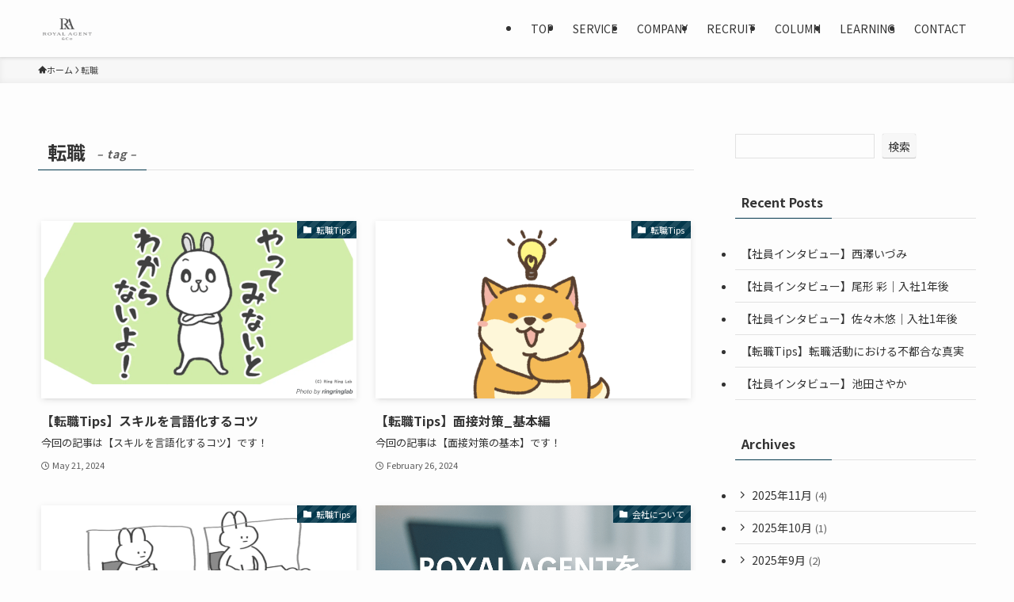

--- FILE ---
content_type: text/html; charset=UTF-8
request_url: https://www.royal-agent.com/tag/%E8%BB%A2%E8%81%B7/page/2/
body_size: 47048
content:
<!DOCTYPE html><html dir="ltr" lang="ja" prefix="og: https://ogp.me/ns#" data-loaded="false" data-scrolled="false" data-spmenu="closed"><head><meta charset="utf-8"><meta name="format-detection" content="telephone=no"><meta http-equiv="X-UA-Compatible" content="IE=edge"><meta name="viewport" content="width=device-width, viewport-fit=cover"><link media="all" href="https://www.royal-agent.com/wp-content/cache/autoptimize/css/autoptimize_040c7dcb8abaa8ffc0d13d698a9743bc.css" rel="stylesheet"><link media="print" href="https://www.royal-agent.com/wp-content/cache/autoptimize/css/autoptimize_30cf4bd0a6a91f7e9b066476233b9a42.css" rel="stylesheet"><title>転職 - ROYAL AGENT - Page 2</title> <!-- All in One SEO 4.9.3 - aioseo.com --><meta name="description" content="- Page 2" /><meta name="robots" content="noindex, nofollow, max-image-preview:large" /><link rel="canonical" href="https://www.royal-agent.com/tag/%e8%bb%a2%e8%81%b7/" /><link rel="prev" href="https://www.royal-agent.com/tag/%E8%BB%A2%E8%81%B7/" /><meta name="generator" content="All in One SEO (AIOSEO) 4.9.3" /> <script type="application/ld+json" class="aioseo-schema">{"@context":"https:\/\/schema.org","@graph":[{"@type":"BreadcrumbList","@id":"https:\/\/www.royal-agent.com\/tag\/%E8%BB%A2%E8%81%B7\/page\/2\/#breadcrumblist","itemListElement":[{"@type":"ListItem","@id":"https:\/\/www.royal-agent.com#listItem","position":1,"name":"\u30db\u30fc\u30e0","item":"https:\/\/www.royal-agent.com","nextItem":{"@type":"ListItem","@id":"https:\/\/www.royal-agent.com\/tag\/%e8%bb%a2%e8%81%b7\/#listItem","name":"\u8ee2\u8077"}},{"@type":"ListItem","@id":"https:\/\/www.royal-agent.com\/tag\/%e8%bb%a2%e8%81%b7\/#listItem","position":2,"name":"\u8ee2\u8077","item":"https:\/\/www.royal-agent.com\/tag\/%e8%bb%a2%e8%81%b7\/","nextItem":{"@type":"ListItem","@id":"https:\/\/www.royal-agent.com\/tag\/%E8%BB%A2%E8%81%B7\/page\/2#listItem","name":"\u30da\u30fc\u30b8 2"},"previousItem":{"@type":"ListItem","@id":"https:\/\/www.royal-agent.com#listItem","name":"\u30db\u30fc\u30e0"}},{"@type":"ListItem","@id":"https:\/\/www.royal-agent.com\/tag\/%E8%BB%A2%E8%81%B7\/page\/2#listItem","position":3,"name":"\u30da\u30fc\u30b8 2","previousItem":{"@type":"ListItem","@id":"https:\/\/www.royal-agent.com\/tag\/%e8%bb%a2%e8%81%b7\/#listItem","name":"\u8ee2\u8077"}}]},{"@type":"CollectionPage","@id":"https:\/\/www.royal-agent.com\/tag\/%E8%BB%A2%E8%81%B7\/page\/2\/#collectionpage","url":"https:\/\/www.royal-agent.com\/tag\/%E8%BB%A2%E8%81%B7\/page\/2\/","name":"\u8ee2\u8077 - ROYAL AGENT - Page 2","description":"- Page 2","inLanguage":"ja","isPartOf":{"@id":"https:\/\/www.royal-agent.com\/#website"},"breadcrumb":{"@id":"https:\/\/www.royal-agent.com\/tag\/%E8%BB%A2%E8%81%B7\/page\/2\/#breadcrumblist"}},{"@type":"Organization","@id":"https:\/\/www.royal-agent.com\/#organization","name":"ROYAL AGENT","url":"https:\/\/www.royal-agent.com\/","logo":{"@type":"ImageObject","url":"https:\/\/www.royal-agent.com\/wp-content\/uploads\/2022\/06\/R-A-logo.jpg","@id":"https:\/\/www.royal-agent.com\/tag\/%E8%BB%A2%E8%81%B7\/page\/2\/#organizationLogo","width":1000,"height":1000},"image":{"@id":"https:\/\/www.royal-agent.com\/tag\/%E8%BB%A2%E8%81%B7\/page\/2\/#organizationLogo"}},{"@type":"WebSite","@id":"https:\/\/www.royal-agent.com\/#website","url":"https:\/\/www.royal-agent.com\/","name":"ROYAL AGENT","inLanguage":"ja","publisher":{"@id":"https:\/\/www.royal-agent.com\/#organization"}}]}</script> <!-- All in One SEO --> <!-- Google Tag Manager for WordPress by gtm4wp.com --> <script data-cfasync="false" data-pagespeed-no-defer>var gtm4wp_datalayer_name = "dataLayer";
	var dataLayer = dataLayer || [];</script> <!-- End Google Tag Manager for WordPress by gtm4wp.com --><link rel='dns-prefetch' href='//www.googletagmanager.com' /><link rel="alternate" type="application/rss+xml" title="ROYAL AGENT &raquo; フィード" href="https://www.royal-agent.com/feed/" /><link rel="alternate" type="application/rss+xml" title="ROYAL AGENT &raquo; コメントフィード" href="https://www.royal-agent.com/comments/feed/" /><link rel="alternate" type="application/rss+xml" title="ROYAL AGENT &raquo; 転職 タグのフィード" href="https://www.royal-agent.com/tag/%e8%bb%a2%e8%81%b7/feed/" /> <!-- Site Kit によって追加された Google タグ（gtag.js）スニペット --> <!-- Google アナリティクス スニペット (Site Kit が追加) --> <script type="text/javascript" defer='defer' src="https://www.googletagmanager.com/gtag/js?id=G-7MPW6QH4D8" id="google_gtagjs-js" async></script> <!-- Site Kit によって追加された終了 Google タグ（gtag.js）スニペット --><link href="https://fonts.googleapis.com/css?family=Noto+Sans+JP:400,700&#038;display=swap" rel="stylesheet"> <noscript><link href="https://www.royal-agent.com/wp-content/themes/swell/build/css/noscript.css" rel="stylesheet"></noscript><link rel="https://api.w.org/" href="https://www.royal-agent.com/wp-json/" /><link rel="alternate" title="JSON" type="application/json" href="https://www.royal-agent.com/wp-json/wp/v2/tags/18" /><meta name="generator" content="Site Kit by Google 1.153.0" /> <!-- Google Tag Manager for WordPress by gtm4wp.com --> <!-- GTM Container placement set to off --> <script data-cfasync="false" data-pagespeed-no-defer>var dataLayer_content = {"pagePostType":"post","pagePostType2":"tag-post"};
	dataLayer.push( dataLayer_content );</script> <script data-cfasync="false" data-pagespeed-no-defer>console.warn && console.warn("[GTM4WP] Google Tag Manager container code placement set to OFF !!!");
	console.warn && console.warn("[GTM4WP] Data layer codes are active but GTM container must be loaded using custom coding !!!");</script> <!-- End Google Tag Manager for WordPress by gtm4wp.com --> <!-- Google タグ マネージャー スニペット (Site Kit が追加) --> <!-- (ここまで) Google タグ マネージャー スニペット (Site Kit が追加) --><link rel="icon" href="https://www.royal-agent.com/wp-content/uploads/2022/06/スクリーンショット-2022-06-10-16.23.12-150x150.png" sizes="32x32" /><link rel="icon" href="https://www.royal-agent.com/wp-content/uploads/2022/06/スクリーンショット-2022-06-10-16.23.12.png" sizes="192x192" /><link rel="apple-touch-icon" href="https://www.royal-agent.com/wp-content/uploads/2022/06/スクリーンショット-2022-06-10-16.23.12.png" /><meta name="msapplication-TileImage" content="https://www.royal-agent.com/wp-content/uploads/2022/06/スクリーンショット-2022-06-10-16.23.12.png" /> <!-- Google Tag Manager --> <!-- End Google Tag Manager --></head><body> <!-- Google タグ マネージャー (noscript) スニペット (Site Kit が追加) --> <noscript> <iframe src="https://www.googletagmanager.com/ns.html?id=GTM-MJNFFZ2" height="0" width="0" style="display:none;visibility:hidden"></iframe> </noscript> <!-- (ここまで) Google タグ マネージャー (noscript) スニペット (Site Kit が追加) --> <!-- Google Tag Manager (noscript) --> <noscript><iframe src="https://www.googletagmanager.com/ns.html?id=GTM-NJM3G48"
height="0" width="0" style="display:none;visibility:hidden"></iframe></noscript> <!-- End Google Tag Manager (noscript) --><div id="body_wrap" class="archive paged tag tag-18 paged-2 tag-paged-2 wp-theme-swell wp-child-theme-swell_child -body-solid -bg-fix -index-off -sidebar-on -frame-off id_18" ><div id="sp_menu" class="p-spMenu -left"><div class="p-spMenu__inner"><div class="p-spMenu__closeBtn"> <button class="c-iconBtn -menuBtn c-plainBtn" data-onclick="toggleMenu" aria-label="メニューを閉じる"> <i class="c-iconBtn__icon icon-close-thin"></i> </button></div><div class="p-spMenu__body"><div class="c-widget__title -spmenu"> MENU</div><div class="p-spMenu__nav"><ul class="c-spnav c-listMenu"><li class="menu-item menu-item-type-post_type menu-item-object-page menu-item-home menu-item-26"><a href="https://www.royal-agent.com/">TOP</a></li><li class="menu-item menu-item-type-post_type menu-item-object-page menu-item-27"><a href="https://www.royal-agent.com/service/">SERVICE</a></li><li class="menu-item menu-item-type-post_type menu-item-object-page menu-item-28"><a href="https://www.royal-agent.com/company/">COMPANY</a></li><li class="menu-item menu-item-type-post_type menu-item-object-page menu-item-has-children menu-item-29"><a href="https://www.royal-agent.com/recruit/">RECRUIT</a><ul class="sub-menu"><li class="menu-item menu-item-type-post_type menu-item-object-page menu-item-821"><a href="https://www.royal-agent.com/recruit/%e5%8b%9f%e9%9b%86%e8%81%b7%e7%a8%ae/">募集職種</a></li></ul></li><li class="menu-item menu-item-type-post_type menu-item-object-page menu-item-has-children menu-item-262"><a href="https://www.royal-agent.com/column/">COLUMN</a><ul class="sub-menu"><li class="menu-item menu-item-type-taxonomy menu-item-object-category menu-item-1474"><a href="https://www.royal-agent.com/category/company/">会社について</a></li><li class="menu-item menu-item-type-taxonomy menu-item-object-category menu-item-1473"><a href="https://www.royal-agent.com/category/%e8%bb%a2%e8%81%b7tips/">転職Tips</a></li><li class="menu-item menu-item-type-taxonomy menu-item-object-category menu-item-1634"><a href="https://www.royal-agent.com/category/uncategorized/">その他</a></li></ul></li><li class="menu-item menu-item-type-post_type menu-item-object-page menu-item-has-children menu-item-736"><a href="https://www.royal-agent.com/learning/">LEARNING</a><ul class="sub-menu"><li class="menu-item menu-item-type-taxonomy menu-item-object-category menu-item-1635"><a href="https://www.royal-agent.com/category/%e6%9c%aa%e7%b5%8c%e9%a8%93%e3%83%87%e3%83%bc%e3%82%bf%e3%82%b5%e3%82%a4%e3%82%a8%e3%83%b3%e3%83%86%e3%82%a3%e3%82%b9%e3%83%88%e8%bb%a2%e8%81%b7%e6%94%af%e6%8f%b4%e8%ac%9b%e5%ba%a7/">未経験データサイエンティスト転職支援講座</a></li><li class="menu-item menu-item-type-post_type menu-item-object-page menu-item-739"><a href="https://www.royal-agent.com/learning/sql/">SQL</a></li><li class="menu-item menu-item-type-post_type menu-item-object-page menu-item-1266"><a href="https://www.royal-agent.com/learning/python/">Python</a></li><li class="menu-item menu-item-type-post_type menu-item-object-page menu-item-1191"><a href="https://www.royal-agent.com/learning/chatgpt/">ChatGPT</a></li></ul></li><li class="menu-item menu-item-type-post_type menu-item-object-page menu-item-30"><a href="https://www.royal-agent.com/contact/">CONTACT</a></li></ul></div></div></div><div class="p-spMenu__overlay c-overlay" data-onclick="toggleMenu"></div></div><header id="header" class="l-header -series -series-right" data-spfix="1"><div class="l-header__inner l-container"><div class="l-header__logo"><div class="c-headLogo -img"><a href="https://www.royal-agent.com/" title="ROYAL AGENT" class="c-headLogo__link" rel="home"><img width="751" height="399"  src="https://www.royal-agent.com/wp-content/uploads/2022/06/R-A-logo.png" alt="ROYAL AGENT" class="c-headLogo__img" srcset="https://www.royal-agent.com/wp-content/uploads/2022/06/R-A-logo.png 751w, https://www.royal-agent.com/wp-content/uploads/2022/06/R-A-logo-300x159.png 300w" sizes="(max-width: 959px) 50vw, 800px" decoding="async" loading="eager" ></a></div></div><nav id="gnav" class="l-header__gnav c-gnavWrap"><ul class="c-gnav"><li class="menu-item menu-item-type-post_type menu-item-object-page menu-item-home menu-item-26"><a href="https://www.royal-agent.com/"><span class="ttl">TOP</span></a></li><li class="menu-item menu-item-type-post_type menu-item-object-page menu-item-27"><a href="https://www.royal-agent.com/service/"><span class="ttl">SERVICE</span></a></li><li class="menu-item menu-item-type-post_type menu-item-object-page menu-item-28"><a href="https://www.royal-agent.com/company/"><span class="ttl">COMPANY</span></a></li><li class="menu-item menu-item-type-post_type menu-item-object-page menu-item-has-children menu-item-29"><a href="https://www.royal-agent.com/recruit/"><span class="ttl">RECRUIT</span></a><ul class="sub-menu"><li class="menu-item menu-item-type-post_type menu-item-object-page menu-item-821"><a href="https://www.royal-agent.com/recruit/%e5%8b%9f%e9%9b%86%e8%81%b7%e7%a8%ae/"><span class="ttl">募集職種</span></a></li></ul></li><li class="menu-item menu-item-type-post_type menu-item-object-page menu-item-has-children menu-item-262"><a href="https://www.royal-agent.com/column/"><span class="ttl">COLUMN</span></a><ul class="sub-menu"><li class="menu-item menu-item-type-taxonomy menu-item-object-category menu-item-1474"><a href="https://www.royal-agent.com/category/company/"><span class="ttl">会社について</span></a></li><li class="menu-item menu-item-type-taxonomy menu-item-object-category menu-item-1473"><a href="https://www.royal-agent.com/category/%e8%bb%a2%e8%81%b7tips/"><span class="ttl">転職Tips</span></a></li><li class="menu-item menu-item-type-taxonomy menu-item-object-category menu-item-1634"><a href="https://www.royal-agent.com/category/uncategorized/"><span class="ttl">その他</span></a></li></ul></li><li class="menu-item menu-item-type-post_type menu-item-object-page menu-item-has-children menu-item-736"><a href="https://www.royal-agent.com/learning/"><span class="ttl">LEARNING</span></a><ul class="sub-menu"><li class="menu-item menu-item-type-taxonomy menu-item-object-category menu-item-1635"><a href="https://www.royal-agent.com/category/%e6%9c%aa%e7%b5%8c%e9%a8%93%e3%83%87%e3%83%bc%e3%82%bf%e3%82%b5%e3%82%a4%e3%82%a8%e3%83%b3%e3%83%86%e3%82%a3%e3%82%b9%e3%83%88%e8%bb%a2%e8%81%b7%e6%94%af%e6%8f%b4%e8%ac%9b%e5%ba%a7/"><span class="ttl">未経験データサイエンティスト転職支援講座</span></a></li><li class="menu-item menu-item-type-post_type menu-item-object-page menu-item-739"><a href="https://www.royal-agent.com/learning/sql/"><span class="ttl">SQL</span></a></li><li class="menu-item menu-item-type-post_type menu-item-object-page menu-item-1266"><a href="https://www.royal-agent.com/learning/python/"><span class="ttl">Python</span></a></li><li class="menu-item menu-item-type-post_type menu-item-object-page menu-item-1191"><a href="https://www.royal-agent.com/learning/chatgpt/"><span class="ttl">ChatGPT</span></a></li></ul></li><li class="menu-item menu-item-type-post_type menu-item-object-page menu-item-30"><a href="https://www.royal-agent.com/contact/"><span class="ttl">CONTACT</span></a></li></ul></nav><div class="l-header__customBtn sp_"> <button class="c-iconBtn c-plainBtn" data-onclick="toggleSearch" aria-label="検索ボタン"> <i class="c-iconBtn__icon icon-search"></i> </button></div><div class="l-header__menuBtn sp_"> <button class="c-iconBtn -menuBtn c-plainBtn" data-onclick="toggleMenu" aria-label="メニューボタン"> <i class="c-iconBtn__icon icon-menu-thin"></i> </button></div></div></header><div id="fix_header" class="l-fixHeader -series -series-right"><div class="l-fixHeader__inner l-container"><div class="l-fixHeader__logo"><div class="c-headLogo -img"><a href="https://www.royal-agent.com/" title="ROYAL AGENT" class="c-headLogo__link" rel="home"><img width="751" height="399"  src="https://www.royal-agent.com/wp-content/uploads/2022/06/R-A-logo.png" alt="ROYAL AGENT" class="c-headLogo__img" srcset="https://www.royal-agent.com/wp-content/uploads/2022/06/R-A-logo.png 751w, https://www.royal-agent.com/wp-content/uploads/2022/06/R-A-logo-300x159.png 300w" sizes="(max-width: 959px) 50vw, 800px" decoding="async" loading="eager" ></a></div></div><div class="l-fixHeader__gnav c-gnavWrap"><ul class="c-gnav"><li class="menu-item menu-item-type-post_type menu-item-object-page menu-item-home menu-item-26"><a href="https://www.royal-agent.com/"><span class="ttl">TOP</span></a></li><li class="menu-item menu-item-type-post_type menu-item-object-page menu-item-27"><a href="https://www.royal-agent.com/service/"><span class="ttl">SERVICE</span></a></li><li class="menu-item menu-item-type-post_type menu-item-object-page menu-item-28"><a href="https://www.royal-agent.com/company/"><span class="ttl">COMPANY</span></a></li><li class="menu-item menu-item-type-post_type menu-item-object-page menu-item-has-children menu-item-29"><a href="https://www.royal-agent.com/recruit/"><span class="ttl">RECRUIT</span></a><ul class="sub-menu"><li class="menu-item menu-item-type-post_type menu-item-object-page menu-item-821"><a href="https://www.royal-agent.com/recruit/%e5%8b%9f%e9%9b%86%e8%81%b7%e7%a8%ae/"><span class="ttl">募集職種</span></a></li></ul></li><li class="menu-item menu-item-type-post_type menu-item-object-page menu-item-has-children menu-item-262"><a href="https://www.royal-agent.com/column/"><span class="ttl">COLUMN</span></a><ul class="sub-menu"><li class="menu-item menu-item-type-taxonomy menu-item-object-category menu-item-1474"><a href="https://www.royal-agent.com/category/company/"><span class="ttl">会社について</span></a></li><li class="menu-item menu-item-type-taxonomy menu-item-object-category menu-item-1473"><a href="https://www.royal-agent.com/category/%e8%bb%a2%e8%81%b7tips/"><span class="ttl">転職Tips</span></a></li><li class="menu-item menu-item-type-taxonomy menu-item-object-category menu-item-1634"><a href="https://www.royal-agent.com/category/uncategorized/"><span class="ttl">その他</span></a></li></ul></li><li class="menu-item menu-item-type-post_type menu-item-object-page menu-item-has-children menu-item-736"><a href="https://www.royal-agent.com/learning/"><span class="ttl">LEARNING</span></a><ul class="sub-menu"><li class="menu-item menu-item-type-taxonomy menu-item-object-category menu-item-1635"><a href="https://www.royal-agent.com/category/%e6%9c%aa%e7%b5%8c%e9%a8%93%e3%83%87%e3%83%bc%e3%82%bf%e3%82%b5%e3%82%a4%e3%82%a8%e3%83%b3%e3%83%86%e3%82%a3%e3%82%b9%e3%83%88%e8%bb%a2%e8%81%b7%e6%94%af%e6%8f%b4%e8%ac%9b%e5%ba%a7/"><span class="ttl">未経験データサイエンティスト転職支援講座</span></a></li><li class="menu-item menu-item-type-post_type menu-item-object-page menu-item-739"><a href="https://www.royal-agent.com/learning/sql/"><span class="ttl">SQL</span></a></li><li class="menu-item menu-item-type-post_type menu-item-object-page menu-item-1266"><a href="https://www.royal-agent.com/learning/python/"><span class="ttl">Python</span></a></li><li class="menu-item menu-item-type-post_type menu-item-object-page menu-item-1191"><a href="https://www.royal-agent.com/learning/chatgpt/"><span class="ttl">ChatGPT</span></a></li></ul></li><li class="menu-item menu-item-type-post_type menu-item-object-page menu-item-30"><a href="https://www.royal-agent.com/contact/"><span class="ttl">CONTACT</span></a></li></ul></div></div></div><div id="breadcrumb" class="p-breadcrumb -bg-on"><ol class="p-breadcrumb__list l-container"><li class="p-breadcrumb__item"><a href="https://www.royal-agent.com/" class="p-breadcrumb__text"><span class="__home icon-home"> ホーム</span></a></li><li class="p-breadcrumb__item"><span class="p-breadcrumb__text">転職</span></li></ol></div><div id="content" class="l-content l-container" ><main id="main_content" class="l-mainContent l-article"><div class="l-mainContent__inner"><h1 class="c-pageTitle" data-style="b_bottom"><span class="c-pageTitle__inner">転職<small class="c-pageTitle__subTitle u-fz-14">– tag –</small></span></h1><div class="p-termContent l-parent"><div class="c-tabBody p-postListTabBody"><div id="post_list_tab_1" class="c-tabBody__item" aria-hidden="false"><ul class="p-postList -type-card -pc-col3 -sp-col1"><li class="p-postList__item"> <a href="https://www.royal-agent.com/%e3%82%b9%e3%82%ad%e3%83%ab%e3%82%92%e8%a8%80%e8%aa%9e%e5%8c%96%e3%81%99%e3%82%8b%e3%82%b3%e3%83%84-note_8%e3%82%bb%e3%83%83%e3%83%88%f0%9f%92%aa/" class="p-postList__link"><div class="p-postList__thumb c-postThumb"><figure class="c-postThumb__figure"> <img width="1024" height="562"  src="[data-uri]" alt="" class="c-postThumb__img u-obf-cover lazyload" sizes="(min-width: 960px) 400px, 100vw" data-src="https://www.royal-agent.com/wp-content/uploads/2024/05/スクリーンショット-2025-09-17-18.12.30-1024x562.png" data-srcset="https://www.royal-agent.com/wp-content/uploads/2024/05/スクリーンショット-2025-09-17-18.12.30-1024x562.png 1024w, https://www.royal-agent.com/wp-content/uploads/2024/05/スクリーンショット-2025-09-17-18.12.30-300x165.png 300w, https://www.royal-agent.com/wp-content/uploads/2024/05/スクリーンショット-2025-09-17-18.12.30-768x421.png 768w, https://www.royal-agent.com/wp-content/uploads/2024/05/スクリーンショット-2025-09-17-18.12.30.png 1298w" data-aspectratio="1024/562" ><noscript><img src="https://www.royal-agent.com/wp-content/uploads/2024/05/スクリーンショット-2025-09-17-18.12.30-1024x562.png" class="c-postThumb__img u-obf-cover" alt=""></noscript></figure> <span class="c-postThumb__cat icon-folder" data-cat-id="45">転職Tips</span></div><div class="p-postList__body"><h2 class="p-postList__title">【転職Tips】スキルを言語化するコツ</h2><div class="p-postList__excerpt"> 今回の記事は【スキルを言語化するコツ】です！</div><div class="p-postList__meta"><div class="p-postList__times c-postTimes u-thin"> <time class="c-postTimes__posted icon-posted" datetime="2024-05-21" aria-label="公開日">May 21, 2024</time></div></div></div> </a></li><li class="p-postList__item"> <a href="https://www.royal-agent.com/%e9%9d%a2%e6%8e%a5%e5%af%be%e7%ad%96%e7%b7%a8-note_6-5%e3%82%bb%e3%83%83%e3%83%88%f0%9f%92%aa/" class="p-postList__link"><div class="p-postList__thumb c-postThumb"><figure class="c-postThumb__figure"> <img width="1024" height="580"  src="[data-uri]" alt="" class="c-postThumb__img u-obf-cover lazyload" sizes="(min-width: 960px) 400px, 100vw" data-src="https://www.royal-agent.com/wp-content/uploads/2024/02/スクリーンショット-2024-02-26-17.09.46-1024x580.png" data-srcset="https://www.royal-agent.com/wp-content/uploads/2024/02/スクリーンショット-2024-02-26-17.09.46-1024x580.png 1024w, https://www.royal-agent.com/wp-content/uploads/2024/02/スクリーンショット-2024-02-26-17.09.46-300x170.png 300w, https://www.royal-agent.com/wp-content/uploads/2024/02/スクリーンショット-2024-02-26-17.09.46-768x435.png 768w, https://www.royal-agent.com/wp-content/uploads/2024/02/スクリーンショット-2024-02-26-17.09.46.png 1186w" data-aspectratio="1024/580" ><noscript><img src="https://www.royal-agent.com/wp-content/uploads/2024/02/スクリーンショット-2024-02-26-17.09.46-1024x580.png" class="c-postThumb__img u-obf-cover" alt=""></noscript></figure> <span class="c-postThumb__cat icon-folder" data-cat-id="45">転職Tips</span></div><div class="p-postList__body"><h2 class="p-postList__title">【転職Tips】面接対策_基本編</h2><div class="p-postList__excerpt"> 今回の記事は【面接対策の基本】です！</div><div class="p-postList__meta"><div class="p-postList__times c-postTimes u-thin"> <time class="c-postTimes__posted icon-posted" datetime="2024-02-26" aria-label="公開日">February 26, 2024</time></div></div></div> </a></li><li class="p-postList__item"> <a href="https://www.royal-agent.com/%e9%9d%a2%e6%8e%a5%e5%af%be%e7%ad%96%e7%b7%a8-note_6%e3%82%bb%e3%83%83%e3%83%88%f0%9f%92%aa/" class="p-postList__link"><div class="p-postList__thumb c-postThumb"><figure class="c-postThumb__figure"> <img width="1024" height="595"  src="[data-uri]" alt="" class="c-postThumb__img u-obf-cover lazyload" sizes="(min-width: 960px) 400px, 100vw" data-src="https://www.royal-agent.com/wp-content/uploads/2024/02/スクリーンショット-2024-02-01-13.02.06-1024x595.png" data-srcset="https://www.royal-agent.com/wp-content/uploads/2024/02/スクリーンショット-2024-02-01-13.02.06-1024x595.png 1024w, https://www.royal-agent.com/wp-content/uploads/2024/02/スクリーンショット-2024-02-01-13.02.06-300x174.png 300w, https://www.royal-agent.com/wp-content/uploads/2024/02/スクリーンショット-2024-02-01-13.02.06-768x446.png 768w, https://www.royal-agent.com/wp-content/uploads/2024/02/スクリーンショット-2024-02-01-13.02.06.png 1222w" data-aspectratio="1024/595" ><noscript><img src="https://www.royal-agent.com/wp-content/uploads/2024/02/スクリーンショット-2024-02-01-13.02.06-1024x595.png" class="c-postThumb__img u-obf-cover" alt=""></noscript></figure> <span class="c-postThumb__cat icon-folder" data-cat-id="45">転職Tips</span></div><div class="p-postList__body"><h2 class="p-postList__title">【転職Tips】面接対策_緊張する方へのTips編</h2><div class="p-postList__excerpt"> 今回の記事は【面接で緊張する方へのTipsあれこれ】です！</div><div class="p-postList__meta"><div class="p-postList__times c-postTimes u-thin"> <time class="c-postTimes__posted icon-posted" datetime="2024-02-01" aria-label="公開日">February 1, 2024</time></div></div></div> </a></li><li class="p-postList__item"> <a href="https://www.royal-agent.com/royal-agent%e3%82%92%e8%a8%ad%e7%ab%8b%e3%81%97%e3%81%9f%e7%90%86%e7%94%b1-note_5%e3%82%bb%e3%83%83%e3%83%88/" class="p-postList__link"><div class="p-postList__thumb c-postThumb"><figure class="c-postThumb__figure"> <img width="1024" height="683"  src="[data-uri]" alt="" class="c-postThumb__img u-obf-cover lazyload" sizes="(min-width: 960px) 400px, 100vw" data-src="https://www.royal-agent.com/wp-content/uploads/2025/11/ChatGPT-Image-2025年11月19日-19_41_17-1024x683.png" data-srcset="https://www.royal-agent.com/wp-content/uploads/2025/11/ChatGPT-Image-2025年11月19日-19_41_17-1024x683.png 1024w, https://www.royal-agent.com/wp-content/uploads/2025/11/ChatGPT-Image-2025年11月19日-19_41_17-300x200.png 300w, https://www.royal-agent.com/wp-content/uploads/2025/11/ChatGPT-Image-2025年11月19日-19_41_17-768x512.png 768w, https://www.royal-agent.com/wp-content/uploads/2025/11/ChatGPT-Image-2025年11月19日-19_41_17.png 1536w" data-aspectratio="1024/683" ><noscript><img src="https://www.royal-agent.com/wp-content/uploads/2025/11/ChatGPT-Image-2025年11月19日-19_41_17-1024x683.png" class="c-postThumb__img u-obf-cover" alt=""></noscript></figure> <span class="c-postThumb__cat icon-folder" data-cat-id="44">会社について</span></div><div class="p-postList__body"><h2 class="p-postList__title">ROYAL AGENTを設立した理由</h2><div class="p-postList__excerpt"> 今までと異なり、代表の長岡が書いた記事となっております。</div><div class="p-postList__meta"><div class="p-postList__times c-postTimes u-thin"> <time class="c-postTimes__posted icon-posted" datetime="2024-01-18" aria-label="公開日">January 18, 2024</time></div></div></div> </a></li><li class="p-postList__item"> <a href="https://www.royal-agent.com/%e9%80%80%e8%81%b7%e4%ba%a4%e6%b8%89%e3%81%ae%e9%80%b2%e3%82%81%e6%96%b9%e3%80%9c%e3%82%a2%e3%82%af%e3%82%b7%e3%83%a7%e3%83%b3%e7%b7%a8%e3%80%9c-note_4-5%e3%82%bb%e3%83%83%e3%83%88%f0%9f%92%aa/" class="p-postList__link"><div class="p-postList__thumb c-postThumb"><figure class="c-postThumb__figure"> <img width="1024" height="624"  src="[data-uri]" alt="" class="c-postThumb__img u-obf-cover lazyload" sizes="(min-width: 960px) 400px, 100vw" data-src="https://www.royal-agent.com/wp-content/uploads/2023/12/スクリーンショット-2023-12-07-19.36.34-1024x624.png" data-srcset="https://www.royal-agent.com/wp-content/uploads/2023/12/スクリーンショット-2023-12-07-19.36.34-1024x624.png 1024w, https://www.royal-agent.com/wp-content/uploads/2023/12/スクリーンショット-2023-12-07-19.36.34-300x183.png 300w, https://www.royal-agent.com/wp-content/uploads/2023/12/スクリーンショット-2023-12-07-19.36.34-768x468.png 768w, https://www.royal-agent.com/wp-content/uploads/2023/12/スクリーンショット-2023-12-07-19.36.34.png 1076w" data-aspectratio="1024/624" ><noscript><img src="https://www.royal-agent.com/wp-content/uploads/2023/12/スクリーンショット-2023-12-07-19.36.34-1024x624.png" class="c-postThumb__img u-obf-cover" alt=""></noscript></figure> <span class="c-postThumb__cat icon-folder" data-cat-id="45">転職Tips</span></div><div class="p-postList__body"><h2 class="p-postList__title">【転職Tips】退職交渉の進め方〜アクション編〜</h2><div class="p-postList__excerpt"> note第4.5段として【退職交渉の進め方〜アクション編〜】を投稿しました。</div><div class="p-postList__meta"><div class="p-postList__times c-postTimes u-thin"> <time class="c-postTimes__posted icon-posted" datetime="2023-12-11" aria-label="公開日">December 11, 2023</time></div></div></div> </a></li><li class="p-postList__item"> <a href="https://www.royal-agent.com/%e9%80%80%e8%81%b7%e4%ba%a4%e6%b8%89%e3%81%ae%e9%80%b2%e3%82%81%e6%96%b9-note_4%e3%82%bb%e3%83%83%e3%83%88%f0%9f%92%aa/" class="p-postList__link"><div class="p-postList__thumb c-postThumb"><figure class="c-postThumb__figure"> <img width="1024" height="578"  src="[data-uri]" alt="" class="c-postThumb__img u-obf-cover lazyload" sizes="(min-width: 960px) 400px, 100vw" data-src="https://www.royal-agent.com/wp-content/uploads/2023/12/スクリーンショット-2023-12-07-17.34.08-1024x578.png" data-srcset="https://www.royal-agent.com/wp-content/uploads/2023/12/スクリーンショット-2023-12-07-17.34.08-1024x578.png 1024w, https://www.royal-agent.com/wp-content/uploads/2023/12/スクリーンショット-2023-12-07-17.34.08-300x169.png 300w, https://www.royal-agent.com/wp-content/uploads/2023/12/スクリーンショット-2023-12-07-17.34.08-768x434.png 768w, https://www.royal-agent.com/wp-content/uploads/2023/12/スクリーンショット-2023-12-07-17.34.08.png 1264w" data-aspectratio="1024/578" ><noscript><img src="https://www.royal-agent.com/wp-content/uploads/2023/12/スクリーンショット-2023-12-07-17.34.08-1024x578.png" class="c-postThumb__img u-obf-cover" alt=""></noscript></figure> <span class="c-postThumb__cat icon-folder" data-cat-id="45">転職Tips</span></div><div class="p-postList__body"><h2 class="p-postList__title">【転職Tips】退職交渉の進め方〜スタンス編〜</h2><div class="p-postList__excerpt"> note第4段として【退職交渉の進め方】を投稿しました。</div><div class="p-postList__meta"><div class="p-postList__times c-postTimes u-thin"> <time class="c-postTimes__posted icon-posted" datetime="2023-12-07" aria-label="公開日">December 7, 2023</time></div></div></div> </a></li><li class="p-postList__item"> <a href="https://www.royal-agent.com/%e8%bb%a2%e8%81%b7%e8%bb%b8%e3%82%92%e5%9b%ba%e3%82%81%e3%82%8b%e8%87%aa%e5%b7%b1%e5%88%86%e6%9e%90-note_3%e3%82%bb%e3%83%83%e3%83%88%f0%9f%92%aa/" class="p-postList__link"><div class="p-postList__thumb c-postThumb"><figure class="c-postThumb__figure"> <img width="1024" height="586"  src="[data-uri]" alt="" class="c-postThumb__img u-obf-cover lazyload" sizes="(min-width: 960px) 400px, 100vw" data-src="https://www.royal-agent.com/wp-content/uploads/2023/10/スクリーンショット-2023-10-13-18.20.15-1024x586.png" data-srcset="https://www.royal-agent.com/wp-content/uploads/2023/10/スクリーンショット-2023-10-13-18.20.15-1024x586.png 1024w, https://www.royal-agent.com/wp-content/uploads/2023/10/スクリーンショット-2023-10-13-18.20.15-300x172.png 300w, https://www.royal-agent.com/wp-content/uploads/2023/10/スクリーンショット-2023-10-13-18.20.15-768x439.png 768w, https://www.royal-agent.com/wp-content/uploads/2023/10/スクリーンショット-2023-10-13-18.20.15.png 1238w" data-aspectratio="1024/586" ><noscript><img src="https://www.royal-agent.com/wp-content/uploads/2023/10/スクリーンショット-2023-10-13-18.20.15-1024x586.png" class="c-postThumb__img u-obf-cover" alt=""></noscript></figure> <span class="c-postThumb__cat icon-folder" data-cat-id="45">転職Tips</span></div><div class="p-postList__body"><h2 class="p-postList__title">【転職Tips】転職軸を固める自己分析</h2><div class="p-postList__excerpt"> 今回の記事では面接準備中によく耳にする "転職軸" についてです</div><div class="p-postList__meta"><div class="p-postList__times c-postTimes u-thin"> <time class="c-postTimes__posted icon-posted" datetime="2023-10-13" aria-label="公開日">October 13, 2023</time></div></div></div> </a></li><li class="p-postList__item"> <a href="https://www.royal-agent.com/%e9%9d%a2%e6%8e%a5%e3%81%ae%e8%b3%aa%e7%96%91%e5%bf%9c%e7%ad%94%e3%81%a7%e3%81%aa%e3%81%ab%e3%82%92%e8%81%9e%e3%81%8f%e3%81%b9%e3%81%8d%ef%bc%9f-note_2%e3%82%bb%e3%83%83%e3%83%88%f0%9f%92%aa/" class="p-postList__link"><div class="p-postList__thumb c-postThumb"><figure class="c-postThumb__figure"> <img width="1024" height="627"  src="[data-uri]" alt="" class="c-postThumb__img u-obf-cover lazyload" sizes="(min-width: 960px) 400px, 100vw" data-src="https://www.royal-agent.com/wp-content/uploads/2023/10/スクリーンショット-2023-10-12-10.29.33-1024x627.png" data-srcset="https://www.royal-agent.com/wp-content/uploads/2023/10/スクリーンショット-2023-10-12-10.29.33-1024x627.png 1024w, https://www.royal-agent.com/wp-content/uploads/2023/10/スクリーンショット-2023-10-12-10.29.33-300x184.png 300w, https://www.royal-agent.com/wp-content/uploads/2023/10/スクリーンショット-2023-10-12-10.29.33-768x471.png 768w, https://www.royal-agent.com/wp-content/uploads/2023/10/スクリーンショット-2023-10-12-10.29.33.png 1136w" data-aspectratio="1024/627" ><noscript><img src="https://www.royal-agent.com/wp-content/uploads/2023/10/スクリーンショット-2023-10-12-10.29.33-1024x627.png" class="c-postThumb__img u-obf-cover" alt=""></noscript></figure> <span class="c-postThumb__cat icon-folder" data-cat-id="45">転職Tips</span></div><div class="p-postList__body"><h2 class="p-postList__title">【転職Tips】面接の質疑応答でなにを聞くべき？</h2><div class="p-postList__excerpt"> note第二弾として【面接の質疑応答でなにを聞くべき？】を投稿しました。 何か質問ありますか？という面接官の問いに気の利いた質問が出てこない、もっと会社の情報を引き出すにはどう聞けばいいのかアイデアが欲しいといった方向けの記事です。 今回は、...</div><div class="p-postList__meta"><div class="p-postList__times c-postTimes u-thin"> <time class="c-postTimes__posted icon-posted" datetime="2023-10-11" aria-label="公開日">October 11, 2023</time></div></div></div> </a></li><li class="p-postList__item"> <a href="https://www.royal-agent.com/%e8%81%b7%e5%8b%99%e7%b5%8c%e6%ad%b4%e6%9b%b8%e3%81%ae%e6%9b%b8%e3%81%8d%e6%96%b9-note%e3%82%92%e4%bd%9c%e6%88%90%e3%81%97%e3%81%be%e3%81%97%e3%81%9f/" class="p-postList__link"><div class="p-postList__thumb c-postThumb"><figure class="c-postThumb__figure"> <img width="751" height="399"  src="[data-uri]" alt="" class="c-postThumb__img u-obf-cover lazyload" sizes="(min-width: 960px) 400px, 100vw" data-src="https://www.royal-agent.com/wp-content/uploads/2022/07/R-A-logo.png" data-srcset="https://www.royal-agent.com/wp-content/uploads/2022/07/R-A-logo.png 751w, https://www.royal-agent.com/wp-content/uploads/2022/07/R-A-logo-300x159.png 300w" data-aspectratio="751/399" ><noscript><img src="https://www.royal-agent.com/wp-content/uploads/2022/07/R-A-logo.png" class="c-postThumb__img u-obf-cover" alt=""></noscript></figure> <span class="c-postThumb__cat icon-folder" data-cat-id="45">転職Tips</span></div><div class="p-postList__body"><h2 class="p-postList__title">【転職Tips】職務経歴書の書き方</h2><div class="p-postList__excerpt"> この度、note第一弾として 【転職活動における職務経歴書の書き方】を投稿しました。 記事では、職務経歴書に何を書けば良いのかわからない！ 職務経歴書の書き方のフォーマットを理解したい！といった方に向けての記事となってます。 この記事が少しでも...</div><div class="p-postList__meta"><div class="p-postList__times c-postTimes u-thin"> <time class="c-postTimes__posted icon-posted" datetime="2023-10-11" aria-label="公開日">October 11, 2023</time></div></div></div> </a></li><li class="p-postList__item"> <a href="https://www.royal-agent.com/20%ef%bd%9e30%e4%bb%a3it%e3%82%a8%e3%83%b3%e3%82%b8%e3%83%8b%e3%82%a2%e3%81%ab%e3%81%8a%e3%81%99%e3%81%99%e3%82%81%e3%81%ae%e8%bb%a2%e8%81%b7%e3%82%a8%e3%83%bc%e3%82%b8%e3%82%a7%e3%83%b3%e3%83%88/" class="p-postList__link"><div class="p-postList__thumb c-postThumb"><figure class="c-postThumb__figure"> <img width="751" height="399"  src="[data-uri]" alt="" class="c-postThumb__img u-obf-cover lazyload" sizes="(min-width: 960px) 400px, 100vw" data-src="https://www.royal-agent.com/wp-content/uploads/2022/07/R-A-logo.png" data-srcset="https://www.royal-agent.com/wp-content/uploads/2022/07/R-A-logo.png 751w, https://www.royal-agent.com/wp-content/uploads/2022/07/R-A-logo-300x159.png 300w" data-aspectratio="751/399" ><noscript><img src="https://www.royal-agent.com/wp-content/uploads/2022/07/R-A-logo.png" class="c-postThumb__img u-obf-cover" alt=""></noscript></figure> <span class="c-postThumb__cat icon-folder" data-cat-id="1">その他</span></div><div class="p-postList__body"><h2 class="p-postList__title">20～30代ITエンジニアにおすすめの転職エージェントに選ばれました。</h2><div class="p-postList__excerpt"> 国内最大のITエンジニア向け転職・就職・学習プラットフォーム「paiza」を運営する片山良平様が「20~30代ITエンジニアにおすすめの転職エージェント」として弊社を紹介してくださいました！ 引き続き良いサービスをご提供できるようがんばります！ https:/...</div><div class="p-postList__meta"><div class="p-postList__times c-postTimes u-thin"> <time class="c-postTimes__posted icon-posted" datetime="2022-10-18" aria-label="公開日">October 18, 2022</time></div></div></div> </a></li></ul><div class="c-pagination"> <a href="https://www.royal-agent.com/tag/%E8%BB%A2%E8%81%B7/" class="page-numbers -to-prev" data-apart="1">1</a><span class="page-numbers current">2</span></div></div></div></div></div></main><aside id="sidebar" class="l-sidebar"><div id="block-2" class="c-widget widget_block widget_search"><form role="search" method="get" action="https://www.royal-agent.com/" class="wp-block-search__button-outside wp-block-search__text-button wp-block-search"    ><label class="wp-block-search__label" for="wp-block-search__input-1" >検索</label><div class="wp-block-search__inside-wrapper" ><input class="wp-block-search__input" id="wp-block-search__input-1" placeholder="" value="" type="search" name="s" required /><button aria-label="検索" class="wp-block-search__button wp-element-button" type="submit" >検索</button></div></form></div><div id="recent-posts-2" class="c-widget widget_recent_entries"><div class="c-widget__title -side">Recent Posts</div><ul><li> <a href="https://www.royal-agent.com/interviews-nishizawa/"> 【社員インタビュー】西澤いづみ </a></li><li> <a href="https://www.royal-agent.com/interviews-ogata/"> 【社員インタビュー】尾形 彩｜入社1年後 </a></li><li> <a href="https://www.royal-agent.com/interviews-sasaki/"> 【社員インタビュー】佐々木悠｜入社1年後 </a></li><li> <a href="https://www.royal-agent.com/%ef%bc%bc%e8%bb%a2%e8%81%b7%e6%b4%bb%e5%8b%95%e3%81%ab%e3%81%8a%e3%81%91%e3%82%8b%e4%b8%8d%e9%83%bd%e5%90%88%e3%81%aa%e7%9c%9f%e5%ae%9f%ef%bc%8f/"> 【転職Tips】転職活動における不都合な真実 </a></li><li> <a href="https://www.royal-agent.com/interviews-ikeda/"> 【社員インタビュー】池田さやか </a></li></ul></div><div id="archives-2" class="c-widget c-listMenu widget_archive"><div class="c-widget__title -side">Archives</div><ul><li><a href="https://www.royal-agent.com/2025/11/">2025年11月<span class="post_count">&nbsp;(4)</span></a></li><li><a href="https://www.royal-agent.com/2025/10/">2025年10月<span class="post_count">&nbsp;(1)</span></a></li><li><a href="https://www.royal-agent.com/2025/09/">2025年9月<span class="post_count">&nbsp;(2)</span></a></li><li><a href="https://www.royal-agent.com/2025/04/">2025年4月<span class="post_count">&nbsp;(1)</span></a></li><li><a href="https://www.royal-agent.com/2024/06/">2024年6月<span class="post_count">&nbsp;(1)</span></a></li><li><a href="https://www.royal-agent.com/2024/05/">2024年5月<span class="post_count">&nbsp;(2)</span></a></li><li><a href="https://www.royal-agent.com/2024/02/">2024年2月<span class="post_count">&nbsp;(2)</span></a></li><li><a href="https://www.royal-agent.com/2024/01/">2024年1月<span class="post_count">&nbsp;(1)</span></a></li><li><a href="https://www.royal-agent.com/2023/12/">2023年12月<span class="post_count">&nbsp;(2)</span></a></li><li><a href="https://www.royal-agent.com/2023/10/">2023年10月<span class="post_count">&nbsp;(3)</span></a></li><li><a href="https://www.royal-agent.com/2023/09/">2023年9月<span class="post_count">&nbsp;(1)</span></a></li><li><a href="https://www.royal-agent.com/2023/07/">2023年7月<span class="post_count">&nbsp;(1)</span></a></li><li><a href="https://www.royal-agent.com/2023/05/">2023年5月<span class="post_count">&nbsp;(6)</span></a></li><li><a href="https://www.royal-agent.com/2023/04/">2023年4月<span class="post_count">&nbsp;(4)</span></a></li><li><a href="https://www.royal-agent.com/2022/10/">2022年10月<span class="post_count">&nbsp;(1)</span></a></li><li><a href="https://www.royal-agent.com/2022/07/">2022年7月<span class="post_count">&nbsp;(10)</span></a></li><li><a href="https://www.royal-agent.com/2022/06/">2022年6月<span class="post_count">&nbsp;(5)</span></a></li><li><a href="https://www.royal-agent.com/2022/03/">2022年3月<span class="post_count">&nbsp;(2)</span></a></li><li><a href="https://www.royal-agent.com/2021/12/">2021年12月<span class="post_count">&nbsp;(2)</span></a></li></ul></div><div id="categories-2" class="c-widget c-listMenu widget_categories"><div class="c-widget__title -side">Category</div><ul><li class="cat-item cat-item-14"><a href="https://www.royal-agent.com/category/chatgpt/">ChatGPT</a></li><li class="cat-item cat-item-9"><a href="https://www.royal-agent.com/category/event/">Event</a></li><li class="cat-item cat-item-13"><a href="https://www.royal-agent.com/category/python/">Python</a></li><li class="cat-item cat-item-10"><a href="https://www.royal-agent.com/category/sql/">SQL</a></li><li class="cat-item cat-item-1"><a href="https://www.royal-agent.com/category/uncategorized/">その他</a></li><li class="cat-item cat-item-44"><a href="https://www.royal-agent.com/category/company/">会社について</a></li><li class="cat-item cat-item-11"><a href="https://www.royal-agent.com/category/%e6%9c%aa%e7%b5%8c%e9%a8%93%e3%83%87%e3%83%bc%e3%82%bf%e3%82%b5%e3%82%a4%e3%82%a8%e3%83%b3%e3%83%86%e3%82%a3%e3%82%b9%e3%83%88%e8%bb%a2%e8%81%b7%e6%94%af%e6%8f%b4%e8%ac%9b%e5%ba%a7/">未経験データサイエンティスト転職支援講座</a></li><li class="cat-item cat-item-45"><a href="https://www.royal-agent.com/category/%e8%bb%a2%e8%81%b7tips/">転職Tips</a></li></ul></div></aside></div><footer id="footer" class="l-footer"><div class="l-footer__inner"><div class="l-footer__foot"><div class="l-container"><ul class="l-footer__nav"><li class="menu-item menu-item-type-post_type menu-item-object-page menu-item-privacy-policy menu-item-260"><a rel="privacy-policy" href="https://www.royal-agent.com/privacy-policy/">Privacy Policy</a></li></ul><p class="copyright"> <span lang="en">&copy;</span> ROYAL AGENT.</p></div></div></div></footer><div class="p-fixBtnWrap"> <button id="pagetop" class="c-fixBtn c-plainBtn hov-bg-main" data-onclick="pageTop" aria-label="ページトップボタン" data-has-text=""> <i class="c-fixBtn__icon icon-chevron-up" role="presentation"></i> </button></div><div id="search_modal" class="c-modal p-searchModal"><div class="c-overlay" data-onclick="toggleSearch"></div><div class="p-searchModal__inner"><form role="search" method="get" class="c-searchForm" action="https://www.royal-agent.com/" role="search"> <input type="text" value="" name="s" class="c-searchForm__s s" placeholder="検索" aria-label="検索ワード"> <button type="submit" class="c-searchForm__submit icon-search hov-opacity u-bg-main" value="search" aria-label="検索を実行する"></button></form> <button class="c-modal__close c-plainBtn" data-onclick="toggleSearch"> <i class="icon-batsu"></i> 閉じる </button></div></div></div><!--/ #all_wrapp--><div class="l-scrollObserver" aria-hidden="true"></div><script type="speculationrules">{"prefetch":[{"source":"document","where":{"and":[{"href_matches":"/*"},{"not":{"href_matches":["/wp-*.php","/wp-admin/*","/wp-content/uploads/*","/wp-content/*","/wp-content/plugins/*","/wp-content/themes/swell_child/*","/wp-content/themes/swell/*","/*\\?(.+)"]}},{"not":{"selector_matches":"a[rel~=\"nofollow\"]"}},{"not":{"selector_matches":".no-prefetch, .no-prefetch a"}}]},"eagerness":"conservative"}]}</script> <script type="text/javascript" defer='defer' src="https://www.royal-agent.com/wp-includes/js/dist/hooks.min.js?ver=dd5603f07f9220ed27f1" id="wp-hooks-js"></script> <script type="text/javascript" defer='defer' src="https://www.royal-agent.com/wp-includes/js/dist/i18n.min.js?ver=c26c3dc7bed366793375" id="wp-i18n-js"></script> <!-- JSON-LD @SWELL --> <script type="application/ld+json">{"@context": "https://schema.org","@graph": [{"@type":"Organization","@id":"https:\/\/www.royal-agent.com\/#organization","name":"ROYAL AGENT","url":"https:\/\/www.royal-agent.com\/","logo":{"@type":"ImageObject","url":"https:\/\/www.royal-agent.com\/wp-content\/uploads\/2022\/06\/R-A-logo.png","width":751,"height":399}},{"@type":"WebSite","@id":"https:\/\/www.royal-agent.com\/#website","url":"https:\/\/www.royal-agent.com\/","name":"ROYAL AGENT"},{"@type":"CollectionPage","@id":"https:\/\/www.royal-agent.com\/tag\/%e8%bb%a2%e8%81%b7\/","url":"https:\/\/www.royal-agent.com\/tag\/%e8%bb%a2%e8%81%b7\/","isPartOf":{"@id":"https:\/\/www.royal-agent.com\/#website"},"publisher":{"@id":"https:\/\/www.royal-agent.com\/#organization"}}]}</script> <!-- / JSON-LD @SWELL --> <script  defer='defer' src="https://www.royal-agent.com/wp-content/cache/autoptimize/js/autoptimize_9f9a0f868f95226b2041157ea3094eb7.js"></script></body></html>